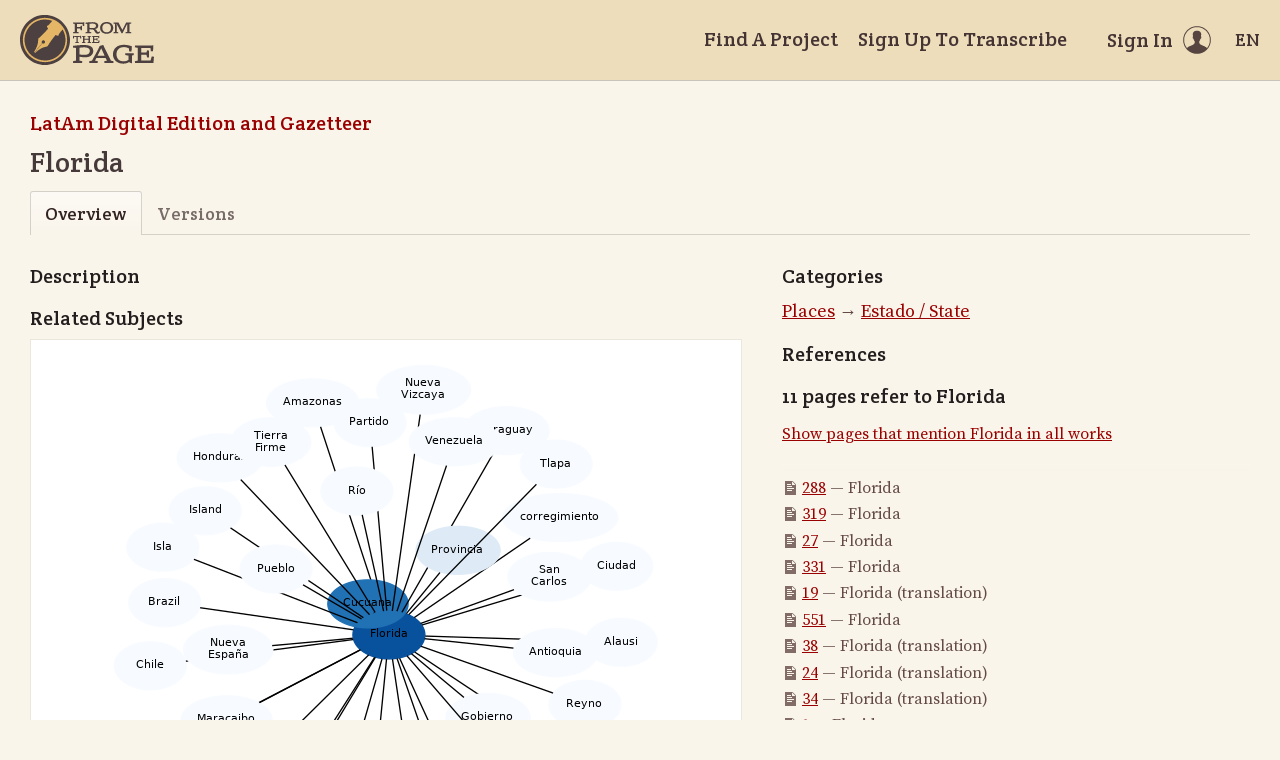

--- FILE ---
content_type: text/html; charset=utf-8
request_url: https://fromthepage.lib.utexas.edu/benwbrum/latam-digital-edition-and-gazetteer/article/1465
body_size: 19878
content:
<!DOCTYPE html><html lang="en-US"><head><meta charset="utf-8"><meta http-equiv="X-UA-Compatible" content="IE=edge"><title>Florida | FromThePage</title><meta name="viewport" content="width=device-width"><meta name="google" content="notranslate"><meta name="description" content="Florida - subject overview."><meta name="author" content="FromThePage.com"><meta name="copyright" content="(c) 2026 FromThePage.com"><meta name="verify-v1" content="2pFw887E35Fhfkyj/nFGzyui8dJ4rLbluudrp1mDcj0="><meta name="csrf-param" content="authenticity_token" />
<meta name="csrf-token" content="++p2uXPo5fTj7CdXbQHGPQRwKUf2sDBojbaPwuKLe8yJVYtSgO3TEUE7siy4oYT4Ouz/xmUduEd2spp24SIh9w==" />
<link rel="shortcut icon" type="image/x-icon" href="/assets/favicon-694316b93124346fbc3b3fb3da08ad33130d9258c96b31d265aef55c481280b7.ico" />
<link rel="stylesheet" media="screen" href="//fonts.googleapis.com/css?family=Source+Serif+Pro:400,700|Crete+Round" />
<link rel="stylesheet" media="screen" href="/assets/application-02e507dc5536a3f1abadf4bc8d8ca826d54d4b0aa8938508256a7fa0e8d7db03.css" /></head><body><div id="flash_wrapper"></div><header class="header"><div class="toolbar"><div class="toolbar_group"><a class="logo" title="Home" aria-label="Home" href="/landing?logo=true"><svg title="Home"><use xlink:href="/assets/symbols-2f9abf8763d55a820c078a617744969bc2abd607a787ecb1c254cfc803265819.svg#logo"></use></svg></a></div><div class="toolbar_group"><a class="header_link" href="/findaproject">Find A Project</a><a class="header_link" href="/benwbrum/sign_up">Sign Up To Transcribe</a><a class="header_link header_user" href="/users/sign_in"><span>Sign In</span><svg class="icon"><use xlink:href="/assets/symbols-2f9abf8763d55a820c078a617744969bc2abd607a787ecb1c254cfc803265819.svg#header-user"></use></svg></a><dl class="dropdown right"><dt class="header_link header_locale" tabindex="0"><span><img src="/assets/icons/globe.svg" alt=""><big> EN</big></span></dt><dd><a href="/user/choose_locale/de">Deutsch</a><a href="/user/choose_locale/en">English</a><a href="/user/choose_locale/es">Español</a><a href="/user/choose_locale/fr">Français</a><a href="/user/choose_locale/pt">Português</a></dd></dl></div></div></header><main class="wrapper"><ul class="breadcrumbs"><li><a href="/benwbrum/latam-digital-edition-and-gazetteer">LatAm Digital Edition and Gazetteer</a></li></ul><h1 lang="en" dir="ltr" class="ltr">Florida</h1><div class="tabs"><a class="active">Overview</a><a href="/benwbrum/latam-digital-edition-and-gazetteer/article_version/1465">Versions</a></div><div class="article-columns columns"><article class="maincol"><h3>Description</h3><h3>Related Subjects</h3><div class="article-graph"><img usemap="#G" alt="Related subjects" src="/images/working/dot/1465.png" /><map id="G" name="G">
<area shape="poly" id="node2" href="/benwbrum/latam-digital-edition-and-gazetteer/article/2722" title="Alausi" alt="" coords="548,282,546,275,541,268,533,263,523,259,512,258,501,259,491,263,483,268,478,275,476,282,478,290,483,296,491,302,501,305,512,306,523,305,533,302,541,296,546,290"/>
<area shape="poly" id="node3" href="/benwbrum/latam-digital-edition-and-gazetteer/article/1359" title="alcaldía\nmayor" alt="" coords="266,483,264,476,257,469,247,463,234,460,220,459,206,460,193,463,183,469,176,476,174,483,176,491,183,498,193,503,206,507,220,508,234,507,247,503,257,498,264,491"/>
<area shape="poly" id="node4" href="/benwbrum/latam-digital-edition-and-gazetteer/article/730" title="Amazonas" alt="" coords="250,43,248,35,241,29,231,23,218,20,204,19,189,20,177,23,166,29,160,35,158,43,160,50,166,57,177,62,189,66,204,67,218,66,231,62,241,57,248,50"/>
<area shape="poly" id="node5" href="/benwbrum/latam-digital-edition-and-gazetteer/article/1606" title="Antioquia" alt="" coords="489,293,487,285,481,278,472,273,460,270,447,269,434,270,422,273,412,278,406,285,404,293,406,300,412,307,422,312,434,315,447,317,460,315,472,312,481,307,487,300"/>
<area shape="poly" id="node6" href="/benwbrum/latam-digital-edition-and-gazetteer/article/1011" title="Brazil" alt="" coords="92,243,90,235,85,229,77,223,67,220,56,219,45,220,35,223,27,229,22,235,20,243,22,250,27,257,35,262,45,265,56,267,67,265,77,262,85,257,90,250"/>
<area shape="poly" id="node7" href="/benwbrum/latam-digital-edition-and-gazetteer/article/1620" title="Capitanía" alt="" coords="108,386,106,379,100,372,91,367,79,363,66,362,53,363,41,367,32,372,26,379,24,386,26,394,32,400,41,406,53,409,66,410,79,409,91,406,100,400,106,394"/>
<area shape="poly" id="node8" href="/benwbrum/latam-digital-edition-and-gazetteer/article/2635" title="Carmen" alt="" coords="506,400,504,392,499,386,490,380,480,377,468,376,456,377,446,380,437,386,432,392,430,400,432,407,437,414,446,419,456,423,468,424,480,423,490,419,499,414,504,407"/>
<area shape="poly" id="node9" href="/benwbrum/latam-digital-edition-and-gazetteer/article/1059" title="Cartagena" alt="" coords="206,473,204,466,197,459,187,454,174,450,160,449,146,450,133,454,123,459,116,466,114,473,116,480,123,487,133,492,146,496,160,497,174,496,187,492,197,487,204,480"/>
<area shape="poly" id="node10" href="/benwbrum/latam-digital-edition-and-gazetteer/article/2669" title="Cartago" alt="" coords="413,481,411,474,405,467,397,462,386,459,375,457,363,459,353,462,344,467,339,474,337,481,339,489,344,496,353,501,363,504,375,505,386,504,397,501,405,496,411,489"/>
<area shape="poly" id="node11" href="/benwbrum/latam-digital-edition-and-gazetteer/article/2745" title="Carteret" alt="" coords="301,464,299,457,293,450,284,445,273,441,261,440,249,441,238,445,229,450,224,457,222,464,224,472,229,478,238,484,249,487,261,488,273,487,284,484,293,478,299,472"/>
<area shape="poly" id="node12" href="/benwbrum/latam-digital-edition-and-gazetteer/article/1960" title="Chile" alt="" coords="77,306,76,298,70,292,62,286,52,283,41,282,30,283,20,286,12,292,7,298,5,306,7,313,12,320,20,325,30,329,41,330,52,329,62,325,70,320,76,313"/>
<area shape="poly" id="node13" href="/benwbrum/latam-digital-edition-and-gazetteer/article/1181" title="Ciudad" alt="" coords="544,206,542,199,537,192,529,187,519,184,508,182,497,184,487,187,479,192,474,199,472,206,474,214,479,220,487,226,497,229,508,230,519,229,529,226,537,220,542,214"/>
<area shape="poly" id="node14" href="/benwbrum/latam-digital-edition-and-gazetteer/article/1183" title="corregimiento" alt="" coords="509,158,506,150,498,143,485,138,469,135,451,134,433,135,417,138,405,143,396,150,394,158,396,165,405,172,417,177,433,180,451,182,469,180,485,177,498,172,506,165"/>
<area shape="poly" id="node15" href="/benwbrum/latam-digital-edition-and-gazetteer/article/4259" title="Cucuana" alt="" coords="299,244,297,236,291,230,283,224,271,221,259,220,247,221,235,224,227,230,221,236,219,244,221,251,227,258,235,263,247,267,259,268,271,267,283,263,291,258,297,251"/>
<area shape="poly" id="node16" href="/benwbrum/latam-digital-edition-and-gazetteer/article/1497" title="Gobierno" alt="" coords="421,358,419,350,413,343,404,338,392,335,379,334,366,335,354,338,345,343,339,350,337,358,339,365,345,372,354,377,366,380,379,382,392,380,404,377,413,372,419,365"/>
<area shape="poly" id="node17" href="/benwbrum/latam-digital-edition-and-gazetteer/article/1753" title="Granada" alt="" coords="464,442,462,435,457,428,448,423,437,419,424,418,412,419,401,423,392,428,386,435,384,442,386,449,392,456,401,461,412,465,424,466,437,465,448,461,457,456,462,449"/>
<area shape="poly" id="node18" href="/benwbrum/latam-digital-edition-and-gazetteer/article/2172" title="Honduras" alt="" coords="154,98,152,90,146,84,136,78,124,75,111,74,98,75,86,78,76,84,70,90,68,98,70,105,76,112,86,117,98,121,111,122,124,121,136,117,146,112,152,105"/>
<area shape="poly" id="node19" href="/benwbrum/latam-digital-edition-and-gazetteer/article/998" title="Isla" alt="" coords="90,187,88,180,83,173,75,168,65,164,54,163,43,164,33,168,25,173,20,180,18,187,20,195,25,201,33,207,43,210,54,211,65,210,75,207,83,201,88,195"/>
<area shape="poly" id="node20" href="/benwbrum/latam-digital-edition-and-gazetteer/article/846" title="Island" alt="" coords="132,151,130,143,125,137,117,131,107,128,96,127,85,128,75,131,67,137,62,143,60,151,62,158,67,165,75,170,85,174,96,175,107,174,117,170,125,165,130,158"/>
<area shape="poly" id="node21" href="/benwbrum/latam-digital-edition-and-gazetteer/article/2185" title="Maracaibo" alt="" coords="163,360,161,352,154,346,144,340,132,337,118,336,104,337,91,340,81,346,74,352,72,360,74,367,81,374,91,379,104,383,118,384,132,383,144,379,154,374,161,367"/>
<area shape="poly" id="node22" href="/benwbrum/latam-digital-edition-and-gazetteer/article/1009" title="Nueva\nEspaña" alt="" coords="164,290,161,282,155,275,145,270,133,266,119,265,106,266,93,270,83,275,77,282,75,290,77,297,83,304,93,309,106,313,119,314,133,313,145,309,155,304,161,297"/>
<area shape="poly" id="node23" href="/benwbrum/latam-digital-edition-and-gazetteer/article/2131" title="Nueva\nVizcaya" alt="" coords="362,30,360,22,353,15,342,10,329,7,315,5,300,7,287,10,277,15,270,22,268,30,270,37,277,44,287,50,300,53,315,54,329,53,342,50,353,44,360,37"/>
<area shape="poly" id="node24" href="/benwbrum/latam-digital-edition-and-gazetteer/article/1010" title="Paraguay" alt="" coords="440,71,438,63,432,56,423,51,411,48,397,47,384,48,372,51,362,56,356,63,354,71,356,78,362,85,372,90,384,93,397,95,411,93,423,90,432,85,438,78"/>
<area shape="poly" id="node25" href="/benwbrum/latam-digital-edition-and-gazetteer/article/1764" title="Partido" alt="" coords="297,63,295,55,290,49,282,43,272,40,261,39,250,40,240,43,232,49,227,55,225,63,227,70,232,77,240,82,250,86,261,87,272,86,282,82,290,77,295,70"/>
<area shape="poly" id="node26" href="/benwbrum/latam-digital-edition-and-gazetteer/article/1013" title="Peru" alt="" coords="347,486,345,478,340,471,332,466,322,463,311,462,300,463,290,466,282,471,277,478,275,486,277,493,282,500,290,505,300,508,311,510,322,508,332,505,340,500,345,493"/>
<area shape="poly" id="node27" href="/benwbrum/latam-digital-edition-and-gazetteer/article/1035" title="Provincia" alt="" coords="391,190,389,183,383,176,374,171,362,167,349,166,336,167,324,171,315,176,309,183,307,190,309,198,315,204,324,210,336,213,349,214,362,213,374,210,383,204,389,198"/>
<area shape="poly" id="node28" href="/benwbrum/latam-digital-edition-and-gazetteer/article/1159" title="Pueblo" alt="" coords="203,209,201,202,196,195,188,190,178,186,167,185,156,186,146,190,138,195,133,202,131,209,133,216,138,223,146,228,156,232,167,233,178,232,188,228,196,223,201,216"/>
<area shape="poly" id="node29" href="/benwbrum/latam-digital-edition-and-gazetteer/article/1015" title="Quito" alt="" coords="245,386,244,378,238,371,230,366,220,363,209,362,198,363,188,366,180,371,175,378,173,386,175,393,180,400,188,405,198,408,209,410,220,408,230,405,238,400,244,393"/>
<area shape="poly" id="node30" href="/benwbrum/latam-digital-edition-and-gazetteer/article/1576" title="Reyno" alt="" coords="512,344,510,337,505,330,497,325,487,322,476,320,465,322,455,325,447,330,442,337,440,344,442,352,447,358,455,364,465,367,476,368,487,367,497,364,505,358,510,352"/>
<area shape="poly" id="node31" href="/benwbrum/latam-digital-edition-and-gazetteer/article/1167" title="Río" alt="" coords="284,131,282,124,277,117,269,112,259,108,248,107,237,108,227,112,219,117,214,124,212,131,214,138,219,145,227,150,237,154,248,155,259,154,269,150,277,145,282,138"/>
<area shape="poly" id="node32" href="/benwbrum/latam-digital-edition-and-gazetteer/article/2622" title="San\nCarlos" alt="" coords="482,217,480,209,474,202,465,197,453,193,441,192,428,193,416,197,407,202,401,209,399,217,401,224,407,231,416,237,428,240,441,241,453,240,465,237,474,231,480,224"/>
<area shape="poly" id="node33" href="/benwbrum/latam-digital-edition-and-gazetteer/article/2474" title="Santa\nCatalina" alt="" coords="178,423,176,415,169,408,159,403,145,399,130,398,115,399,102,403,91,408,85,415,82,423,85,430,91,437,102,442,115,446,130,447,145,446,159,442,169,437,176,430"/>
<area shape="poly" id="node34" href="/benwbrum/latam-digital-edition-and-gazetteer/article/1397" title="Tierra\nFirme" alt="" coords="202,82,200,74,194,68,185,62,174,59,162,58,150,59,139,62,130,68,124,74,122,82,124,90,130,96,139,102,150,105,162,107,174,105,185,102,194,96,200,90"/>
<area shape="poly" id="node35" href="/benwbrum/latam-digital-edition-and-gazetteer/article/2309" title="Tlapa" alt="" coords="483,104,481,97,476,90,468,85,458,81,447,80,436,81,426,85,418,90,413,97,411,104,413,111,418,118,426,123,436,127,447,128,458,127,468,123,476,118,481,111"/>
<area shape="poly" id="node36" href="/benwbrum/latam-digital-edition-and-gazetteer/article/926" title="Tucumán" alt="" coords="370,418,368,411,363,404,354,399,342,396,330,394,317,396,306,399,297,404,291,411,289,418,291,426,297,432,306,438,317,441,330,442,342,441,354,438,363,432,368,426"/>
<area shape="poly" id="node37" href="/benwbrum/latam-digital-edition-and-gazetteer/article/927" title="Venezuela" alt="" coords="391,82,389,74,382,68,372,62,360,59,346,58,332,59,319,62,309,68,302,74,300,82,302,89,309,96,319,101,332,105,346,106,360,105,372,101,382,96,389,89"/>
</map>
</div><p class="fglight">The graph displays the other subjects mentioned on the same pages as the subject "Florida". If the same subject occurs on a page with "Florida" more than once, it appears closer to "Florida" on the graph, and is colored in a darker shade. The closer a subject is to the center, the more "related" the subjects are.</p></article><aside class="sidecol"><h3>Categories</h3><ul class="article-category-list big"><li><a href="/benwbrum/latam-digital-edition-and-gazetteer/subjects#category-52">Places</a> &rarr; <a href="/benwbrum/latam-digital-edition-and-gazetteer/subjects#category-58">Estado / State</a></li></ul><h3>References</h3><h5>11 pages refer to Florida</h5><p><a href="/display/read_all_works?article_id=1465">Show pages that mention Florida in all works</a></p><ul class="article-links"><li><svg class="icon"><use xlink:href="/assets/symbols-2f9abf8763d55a820c078a617744969bc2abd607a787ecb1c254cfc803265819.svg#icon-page"></use></svg><a href="/benwbrum/latam-digital-edition-and-gazetteer/alcedo-thompson-1/display/9053?translation=false">288</a>&nbsp;&mdash;&nbsp;Florida</li><li><svg class="icon"><use xlink:href="/assets/symbols-2f9abf8763d55a820c078a617744969bc2abd607a787ecb1c254cfc803265819.svg#icon-page"></use></svg><a href="/benwbrum/latam-digital-edition-and-gazetteer/alcedo-thompson-1/display/9084?translation=false">319</a>&nbsp;&mdash;&nbsp;Florida</li><li><svg class="icon"><use xlink:href="/assets/symbols-2f9abf8763d55a820c078a617744969bc2abd607a787ecb1c254cfc803265819.svg#icon-page"></use></svg><a href="/benwbrum/latam-digital-edition-and-gazetteer/alcedo-thompson-1/display/8790?translation=false">27</a>&nbsp;&mdash;&nbsp;Florida</li><li><svg class="icon"><use xlink:href="/assets/symbols-2f9abf8763d55a820c078a617744969bc2abd607a787ecb1c254cfc803265819.svg#icon-page"></use></svg><a href="/benwbrum/latam-digital-edition-and-gazetteer/alcedo-thompson-1/display/9096?translation=false">331</a>&nbsp;&mdash;&nbsp;Florida</li><li><svg class="icon"><use xlink:href="/assets/symbols-2f9abf8763d55a820c078a617744969bc2abd607a787ecb1c254cfc803265819.svg#icon-page"></use></svg><a href="/benwbrum/latam-digital-edition-and-gazetteer/alcedo-thompson-1/display/8782?translation=true">19</a>&nbsp;&mdash;&nbsp;Florida&nbsp(translation)</li><li><svg class="icon"><use xlink:href="/assets/symbols-2f9abf8763d55a820c078a617744969bc2abd607a787ecb1c254cfc803265819.svg#icon-page"></use></svg><a href="/benwbrum/latam-digital-edition-and-gazetteer/alcedo-thompson-1/display/9316?translation=false">551</a>&nbsp;&mdash;&nbsp;Florida</li><li><svg class="icon"><use xlink:href="/assets/symbols-2f9abf8763d55a820c078a617744969bc2abd607a787ecb1c254cfc803265819.svg#icon-page"></use></svg><a href="/benwbrum/latam-digital-edition-and-gazetteer/alcedo-thompson-1/display/8801?translation=true">38</a>&nbsp;&mdash;&nbsp;Florida&nbsp(translation)</li><li><svg class="icon"><use xlink:href="/assets/symbols-2f9abf8763d55a820c078a617744969bc2abd607a787ecb1c254cfc803265819.svg#icon-page"></use></svg><a href="/benwbrum/latam-digital-edition-and-gazetteer/alcedo-thompson-1/display/8787?translation=true">24</a>&nbsp;&mdash;&nbsp;Florida&nbsp(translation)</li><li><svg class="icon"><use xlink:href="/assets/symbols-2f9abf8763d55a820c078a617744969bc2abd607a787ecb1c254cfc803265819.svg#icon-page"></use></svg><a href="/benwbrum/latam-digital-edition-and-gazetteer/alcedo-thompson-1/display/8797?translation=true">34</a>&nbsp;&mdash;&nbsp;Florida&nbsp(translation)</li><li><svg class="icon"><use xlink:href="/assets/symbols-2f9abf8763d55a820c078a617744969bc2abd607a787ecb1c254cfc803265819.svg#icon-page"></use></svg><a href="/benwbrum/latam-digital-edition-and-gazetteer/alcedo-thompson-1/display/8764?translation=false">1</a>&nbsp;&mdash;&nbsp;Florida</li><li><svg class="icon"><use xlink:href="/assets/symbols-2f9abf8763d55a820c078a617744969bc2abd607a787ecb1c254cfc803265819.svg#icon-page"></use></svg><a href="/benwbrum/latam-digital-edition-and-gazetteer/alcedo-thompson-1/display/9103?translation=false">338</a>&nbsp;&mdash;&nbsp;Florida</li></ul></aside></div></main><footer class="footer"><div class="footer_links"><div class="footer_nav"><a target="_blank" href="http://content.fromthepage.com/project-owner-documentation/">Documentation</a><a target="_blank" href="http://content.fromthepage.com">Blog</a><a href="https://content.fromthepage.com/about/">About</a><a href="https://content.fromthepage.com/terms-of-service/">Terms &amp; Conditions</a><a href="https://content.fromthepage.com/privacy-policy/">Privacy Policy</a></div><div class="footer_copyright">&copy; 2026 <a href="/">FromThePage</a>. All rights reserved.</div></div><div class="footer_social"><a target="_blank" href="https://www.youtube.com/user/fromthepage"><svg title="Youtube"><use xlink:href="/assets/symbols-2f9abf8763d55a820c078a617744969bc2abd607a787ecb1c254cfc803265819.svg#logo-youtube"></use></svg></a><a target="_blank" href="https://twitter.com/_FromThePage_"><svg title="Twitter"><use xlink:href="/assets/symbols-2f9abf8763d55a820c078a617744969bc2abd607a787ecb1c254cfc803265819.svg#logo-twitter"></use></svg></a><a target="_blank" href="https://www.facebook.com/FromThePageTranscription"><svg title="Facebook"><use xlink:href="/assets/symbols-2f9abf8763d55a820c078a617744969bc2abd607a787ecb1c254cfc803265819.svg#logo-facebook"></use></svg></a><a target="_blank" href="https://www.instagram.com/_fromthepage_/"><svg title="Instagram"><use xlink:href="/assets/symbols-2f9abf8763d55a820c078a617744969bc2abd607a787ecb1c254cfc803265819.svg#logo-instagram"></use></svg></a></div></footer><div class="page-busy-overlay"></div><script src="/assets/application-9f4c16348b8ad5ad935cef71c8c99e8af33e63234881940310f11bba22cb2343.js"></script><script>$(function() {

  $('[data-graph-category]').select2({
    placeholder: 'Select categories...',
    templateResult: function(category) {
      if(!category.id) { return category.text; }
      var level = $(category.element).data('level');
      var $category = $('<div>').css('margin-left', level * 15).text(category.text);
      return $category;
    }
  });

  $('.btnExport').on('click', function() {
    Cookies.remove('download_finished', {path: '/'});
    var downloadCheckTimer = window.setInterval(function() {
      var cookie = Cookies.get('download_finished');

      if(cookie === 'true') {
        $('html').removeClass('page-busy');
        window.clearInterval(downloadCheckTimer);
      }
    }, 1000);
  });
});</script><script src="https://cdn.jsdelivr.net/npm/popper.js@1.16.1/dist/umd/popper.min.js"></script><script src="https://cdn.jsdelivr.net/npm/tippy.js@6.3.7/dist/tippy.umd.min.js"></script><script src="https://cdn.jsdelivr.net/npm/slick-carousel@1.8.1/slick/slick.min.js"></script></body></html>